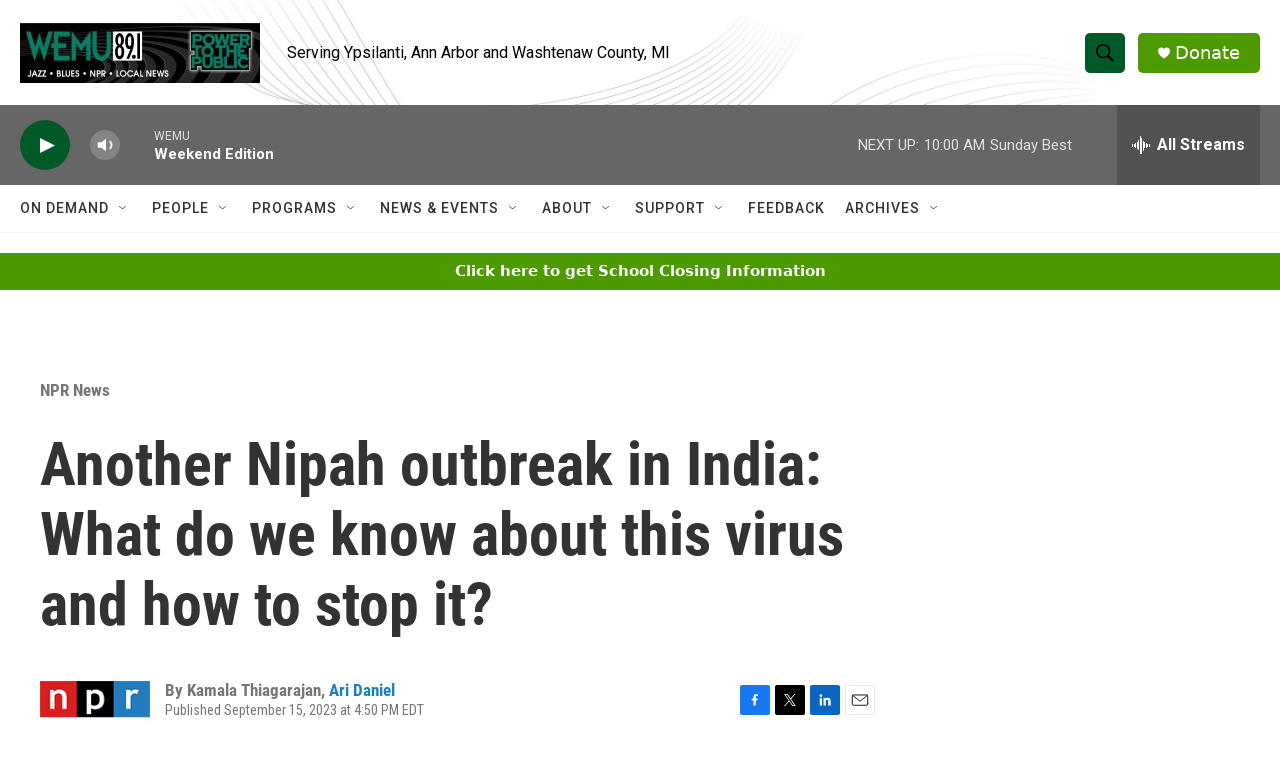

--- FILE ---
content_type: text/html; charset=utf-8
request_url: https://www.google.com/recaptcha/api2/aframe
body_size: 270
content:
<!DOCTYPE HTML><html><head><meta http-equiv="content-type" content="text/html; charset=UTF-8"></head><body><script nonce="39Y6UYdT_BgMHqFEUB91DA">/** Anti-fraud and anti-abuse applications only. See google.com/recaptcha */ try{var clients={'sodar':'https://pagead2.googlesyndication.com/pagead/sodar?'};window.addEventListener("message",function(a){try{if(a.source===window.parent){var b=JSON.parse(a.data);var c=clients[b['id']];if(c){var d=document.createElement('img');d.src=c+b['params']+'&rc='+(localStorage.getItem("rc::a")?sessionStorage.getItem("rc::b"):"");window.document.body.appendChild(d);sessionStorage.setItem("rc::e",parseInt(sessionStorage.getItem("rc::e")||0)+1);localStorage.setItem("rc::h",'1768744668274');}}}catch(b){}});window.parent.postMessage("_grecaptcha_ready", "*");}catch(b){}</script></body></html>